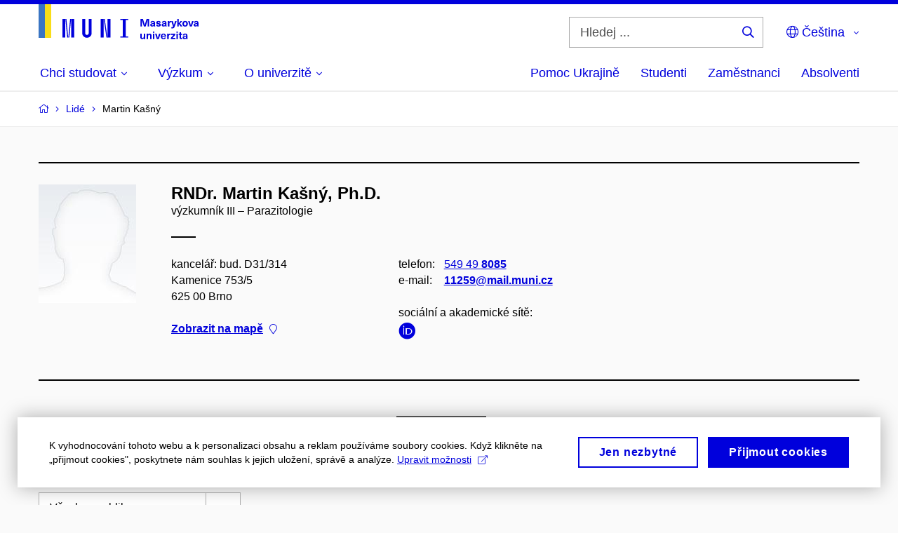

--- FILE ---
content_type: text/html; charset=utf-8
request_url: https://www.muni.cz/lide/11259-martin-kasny/publikace
body_size: 25322
content:


<!doctype html>
<!--[if lte IE 9]>    <html lang="cs" class="old-browser no-js no-touch"> <![endif]-->
<!--[if IE 9 ]>    <html lang="cs" class="ie9 no-js no-touch"> <![endif]-->
<!--[if (gt IE 9)|!(IE)]><!-->
<html class="no-js" lang="cs">
<!--<![endif]-->
<head>
    

<meta charset="utf-8" />
<meta name="viewport" content="width=device-width, initial-scale=1.0">

    <meta name="robots" content="index, follow">

<title>RNDr. Martin Kašný, Ph.D. – Publikace | Masarykova univerzita</title>

<meta name="twitter:site" content="@muni_cz">
<meta name="twitter:card" content="summary">

    <meta name="author" content="Masarykova univerzita" />
    <meta name="twitter:title" content="RNDr. Martin Kašný, Ph.D. – Publikace | Masarykova univerzita" />
    <meta property="og:title" content="RNDr. Martin Kašný, Ph.D. – Publikace | Masarykova univerzita" />
    <meta property="og:image" content="https://cdn.muni.cz/media/3128009/dsc_1382_fb.jpg?upscale=false&width=1200" />
    <meta name="twitter:image" content="https://cdn.muni.cz/media/3128010/logo_socialni_site.png?upscale=false&width=1200" />
    <meta property="og:url" content="https://www.muni.cz/lide/11259-martin-kasny/publikace" />
    <meta property="og:site_name" content="Masarykova univerzita" />


            <link rel="stylesheet" type="text/css" href="https://cdn.muni.cz/css/MuniWeb/MUNI/style.0622245a586dab39649d.css" />
<script type="text/javascript" nonce="721e17f9-ab7f-4de6-87cc-a3d799070965">/*! For license information please see muniweb-critical.f2b8e652ef8f9f2a5db3.js.LICENSE.txt */
!function(){function e(n){return e="function"==typeof Symbol&&"symbol"==typeof Symbol.iterator?function(e){return typeof e}:function(e){return e&&"function"==typeof Symbol&&e.constructor===Symbol&&e!==Symbol.prototype?"symbol":typeof e},e(n)}!function(n,t){function o(n,t){return e(n)===t}function i(){return"function"!=typeof t.createElement?t.createElement(arguments[0]):u?t.createElementNS.call(t,"http://www.w3.org/2000/svg",arguments[0]):t.createElement.apply(t,arguments)}function a(){var e=t.body;return e||((e=i(u?"svg":"body")).fake=!0),e}var s=[],c=[],r={_version:"3.3.1",_config:{classPrefix:"",enableClasses:!0,enableJSClass:!0,usePrefixes:!0},_q:[],on:function(e,n){var t=this;setTimeout((function(){n(t[e])}),0)},addTest:function(e,n,t){c.push({name:e,fn:n,options:t})},addAsyncTest:function(e){c.push({name:null,fn:e})}},l=function(){};l.prototype=r,l=new l;var d=t.documentElement,u="svg"===d.nodeName.toLowerCase(),f=r._config.usePrefixes?" -webkit- -moz- -o- -ms- ".split(" "):["",""];r._prefixes=f;var m=r.testStyles=function(e,n,o,s){var c,r,l,u,f="modernizr",m=i("div"),p=a();if(parseInt(o,10))for(;o--;)(l=i("div")).id=s?s[o]:f+(o+1),m.appendChild(l);return(c=i("style")).type="text/css",c.id="s"+f,(p.fake?p:m).appendChild(c),p.appendChild(m),c.styleSheet?c.styleSheet.cssText=e:c.appendChild(t.createTextNode(e)),m.id=f,p.fake&&(p.style.background="",p.style.overflow="hidden",u=d.style.overflow,d.style.overflow="hidden",d.appendChild(p)),r=n(m,e),p.fake?(p.parentNode.removeChild(p),d.style.overflow=u,d.offsetHeight):m.parentNode.removeChild(m),!!r};l.addTest("touch",(function(){var e;if("ontouchstart"in n||n.DocumentTouch&&t instanceof DocumentTouch)e=!0;else{var o=["@media (",f.join("touch-enabled),("),"heartz",")","{#modernizr{top:9px;position:absolute}}"].join("");m(o,(function(n){e=9===n.offsetTop}))}return e})),function(){var e,n,t,i,a,r;for(var d in c)if(c.hasOwnProperty(d)){if(e=[],(n=c[d]).name&&(e.push(n.name.toLowerCase()),n.options&&n.options.aliases&&n.options.aliases.length))for(t=0;t<n.options.aliases.length;t++)e.push(n.options.aliases[t].toLowerCase());for(i=o(n.fn,"function")?n.fn():n.fn,a=0;a<e.length;a++)1===(r=e[a].split(".")).length?l[r[0]]=i:(!l[r[0]]||l[r[0]]instanceof Boolean||(l[r[0]]=new Boolean(l[r[0]])),l[r[0]][r[1]]=i),s.push((i?"":"no-")+r.join("-"))}}(),function(e){var n=d.className,t=l._config.classPrefix||"";if(u&&(n=n.baseVal),l._config.enableJSClass){var o=new RegExp("(^|\\s)"+t+"no-js(\\s|$)");n=n.replace(o,"$1"+t+"js$2")}l._config.enableClasses&&(n+=" "+t+e.join(" "+t),u?d.className.baseVal=n:d.className=n)}(s),delete r.addTest,delete r.addAsyncTest;for(var p=0;p<l._q.length;p++)l._q[p]();n.Modernizr=l}(window,document),(navigator.maxTouchPoints>0||navigator.msMaxTouchPoints>0)&&(document.documentElement.className=document.documentElement.className.replace("no-touch","touch"))}(),function(e){e.oneTimeEvent=function(e,n,t){(t=t||document).addEventListener(e,(function t(o){return document.removeEventListener(e,t),n(o)}),!1)},e.isDocumentReady=!1,document.addEventListener("DocumentReady",(function(){e.isDocumentReady=!0})),e.elementReady=function(n,t){e.isDocumentReady?e.oneTimeEvent("ElementsReady."+n,t):e.oneTimeEvent("DocumentReady",t)},e.elementsReady=function(e,n){var t=function(o){e(o),!1!==n&&document.removeEventListener("ElementsReady",t)};document.addEventListener("ElementsReady",t,!1)},e.documentReady=function(e){document.addEventListener("DocumentReady",e,!1)};var n={};e.dictionary=function(e,t){if(null==t)return n[e];n[e]=t};var t={};e.items=function(e,n){if(null==n)return t[e];t[e]=n}}(window.Page=window.Page||{}),window.addEventListener("mc-consent",(function(e){e.detail.includes("mc-analytics")&&window.clarity&&window.clarity("consent")}));</script>


<script nonce="721e17f9-ab7f-4de6-87cc-a3d799070965" data-gtm>
        window.gtm = {'data':{'code':{'v':'2.1'},'page':{'locale':'cs','title':'RNDr. Martin Kašný, Ph.D. – Publikace'},'user':{'ip':'18.219.108.0'},'tags':['O univerzitě']},'trail':{'page.trail':'Lidé/Osoba'}};
    window.dataLayer = window.dataLayer || [];
    dataLayer.push(window.gtm.data);
    dataLayer.push(window.gtm.trail);
    dataLayer.push({'event':'page'});
</script><script nonce="721e17f9-ab7f-4de6-87cc-a3d799070965">window.dataLayer = window.dataLayer || [];function gtag() { dataLayer.push(arguments); }gtag('consent', 'default', {'analytics_storage': 'denied','ad_user_data': 'denied','ad_personalization': 'denied','ad_storage': 'denied',});</script>
<script nonce="721e17f9-ab7f-4de6-87cc-a3d799070965" type="text/javascript" class="">
    (function(w,d,s,l,i){w[l]=w[l]||[];w[l].push({'gtm.start':
    new Date().getTime(),event:'gtm.js'});var f=d.getElementsByTagName(s)[0],
    j=d.createElement(s),dl=l!='dataLayer'?'&l='+l:'';j.async=true;j.src=
    'https://www.googletagmanager.com/gtm.js?id='+i+dl;var n=d.querySelector('[nonce]');
    n&&j.setAttribute('nonce',n.nonce||n.getAttribute('nonce'));f.parentNode.insertBefore(j,f);
    })(window,document,'script','dataLayer','GTM-5LQKVJ');</script>        <script nonce="721e17f9-ab7f-4de6-87cc-a3d799070965" type="text/javascript">
            (function (c, l, a, r, i, t, y) {
                c[a] = c[a] || function () { (c[a].q = c[a].q || []).push(arguments) };
                t = l.createElement(r); t.async = 1; t.src = "https://www.clarity.ms/tag/" + i;
                y = l.getElementsByTagName(r)[0]; y.parentNode.insertBefore(t, y);
            })(window, document, "clarity", "script", "ku57fhseug");
        </script>
    

<script nonce="721e17f9-ab7f-4de6-87cc-a3d799070965" type="text/javascript" class="mc-analytics">
    var _paq = window._paq = window._paq || [];
    
        _paq.push(['disableCookies']);
        _paq.push(['trackPageView']);
    (function() {
    var u="//analytics-test.ics.muni.cz:3500";
    _paq.push(['setTrackerUrl', u+'matomo.php']);
    _paq.push(['setSiteId', '667']);
    var d=document, g=d.createElement('script'), s=d.getElementsByTagName('script')[0];
    g.type='text/javascript'; g.async=true; g.src=u+'matomo.js'; s.parentNode.insertBefore(g,s);
    })();
</script>




<link rel="shortcut icon" type="image/x-icon" href="https://cdn.muni.cz/media/3722237/m_bile.ico" />

    <link rel="next" href="/lide/11259-martin-kasny/publikace?page=2" />



    <meta name="facebook-domain-verification" content="37hb9y8dzayp8dy02ov1fdkhlvjp3i" />





    
</head>

<body>
            <p class="menu-accessibility">
            <a title="Přej&#237;t k obsahu (Kl&#225;vesov&#225; zkratka: Alt + 2)" accesskey="2" href="#main">
                Přej&#237;t k obsahu
            </a>
            <span class="hide">|</span>
            <a href="#menu-main">Přej&#237;t k hlavn&#237;mu menu</a>
                <span class="hide">|</span>
                <a href="#form-search">Přej&#237;t k vyhled&#225;v&#225;n&#237;</a>
        </p>

    
    


            <header class="header">
                <div class="header__wrap">
                    <div class="row-main">
                            <p class="header__logo header__logo--no-margin header__logo--no-margin--crop" role="banner">
                                        <a href="/" title="Homepage webu">
<svg width="228" height="50" viewBox="0 0 228 50"><rect x="0" y="0" width="9" height="48" style="fill:#3a75c3 !important"></rect>
<rect x="9" y="0" width="9" height="48" style="fill:#f9dd17 !important"></rect><path fill="#0000dc" d="M33.94,21l0,26.6l4.14,0l0,-26.6zm4.29,0l2.59,26.6l1.4,0l-2.58,-26.6zm6.73,0l-2.58,26.6l1.4,0l2.59,-26.6zm1.56,0l0,26.6l4.18,0l0,-26.6zm15.69,0l0,20.48c0,3.57,3.23,6.35,6.69,6.35c3.46,0,6.69,-2.78,6.69,-6.35l0,-20.48l-4.18,0l0,20.33c0,1.44,-1.29,2.47,-2.51,2.47c-1.22,0,-2.51,-1.03,-2.51,-2.47l0,-20.33zm26.26,0l0,26.6l4.18,0l0,-26.6zm4.33,0l3.95,26.6l1.45,0l-3.95,-26.6zm5.55,0l0,26.6l4.18,0l0,-26.6zm18.05,25.12l0,1.48l11.36,0l0,-1.48l-3.61,0l0,-23.64l3.61,0l0,-1.48l-11.36,0l0,1.48l3.57,0l0,23.64z"></path><path fill="#0000dc" d="M157.53,31.69l0,-10.68l-3.54,0l-1.55,4.9c-0.4,1.29,-0.76,2.63,-1.04,3.93l-0.03,0c-0.29,-1.3,-0.65,-2.64,-1.06,-3.93l-1.54,-4.9l-3.54,0l0,10.68l2.11,0l0,-5.31c0,-1.34,-0.03,-2.67,-0.09,-4l0.03,0c0.35,1.3,0.74,2.63,1.15,3.92l1.69,5.39l2.52,0l1.7,-5.39c0.4,-1.29,0.79,-2.62,1.13,-3.92l0.03,0c-0.06,1.33,-0.09,2.66,-0.09,4l0,5.31zm5.23,-7.86c-2.17,0,-3.22,1.17,-3.29,2.62l2.03,0c0.03,-0.72,0.48,-1.15,1.26,-1.15c0.74,0,1.25,0.39,1.25,1.35l0,0.27c-0.48,0.03,-1.34,0.12,-1.91,0.21c-2.2,0.34,-2.95,1.18,-2.95,2.43c0,1.32,0.98,2.31,2.6,2.31c1.04,0,1.9,-0.39,2.47,-1.2l0.03,0c0,0.37,0.03,0.7,0.1,1.02l1.9,0c-0.14,-0.51,-0.22,-1.13,-0.22,-2.09l0,-2.76c0,-1.99,-1.11,-3.01,-3.27,-3.01zm1.25,4.65c0,0.69,-0.07,1.09,-0.44,1.45c-0.3,0.3,-0.76,0.44,-1.19,0.44c-0.74,0,-1.13,-0.39,-1.13,-0.96c0,-0.62,0.36,-0.9,1.23,-1.05c0.45,-0.08,1.08,-0.14,1.53,-0.17zm6.81,-4.65c-1.89,0,-3.15,0.97,-3.15,2.34c0,1.77,1.36,2.07,2.64,2.4c1.19,0.31,1.75,0.45,1.75,1.11c0,0.45,-0.37,0.73,-1.1,0.73c-0.87,0,-1.34,-0.43,-1.34,-1.2l-2.13,0c0,1.85,1.31,2.72,3.42,2.72c2.07,0,3.36,-0.96,3.36,-2.39c0,-1.86,-1.5,-2.2,-2.86,-2.56c-1.16,-0.3,-1.64,-0.44,-1.64,-0.98c0,-0.43,0.36,-0.7,1.04,-0.7c0.75,0,1.19,0.33,1.19,1.11l2.02,0c0,-1.7,-1.21,-2.58,-3.2,-2.58zm8.23,0c-2.17,0,-3.22,1.17,-3.3,2.62l2.04,0c0.03,-0.72,0.48,-1.15,1.26,-1.15c0.74,0,1.25,0.39,1.25,1.35l0,0.27c-0.48,0.03,-1.34,0.12,-1.91,0.21c-2.2,0.34,-2.95,1.18,-2.95,2.43c0,1.32,0.97,2.31,2.59,2.31c1.05,0,1.91,-0.39,2.48,-1.2l0.03,0c0,0.37,0.03,0.7,0.1,1.02l1.89,0c-0.13,-0.51,-0.21,-1.13,-0.21,-2.09l0,-2.76c0,-1.99,-1.11,-3.01,-3.27,-3.01zm1.25,4.65c0,0.69,-0.08,1.09,-0.44,1.45c-0.3,0.3,-0.76,0.44,-1.2,0.44c-0.73,0,-1.12,-0.39,-1.12,-0.96c0,-0.62,0.36,-0.9,1.23,-1.05c0.45,-0.08,1.08,-0.14,1.53,-0.17zm8.02,-4.53c-0.9,0,-1.57,0.37,-2.08,1.2l-0.03,0l0,-1.08l-1.93,0l0,7.62l2.1,0l0,-3.6c0,-1.5,0.68,-2.31,1.97,-2.31c0.21,0,0.43,0.03,0.66,0.07l0,-1.81c-0.2,-0.06,-0.48,-0.09,-0.69,-0.09zm8.48,0.12l-2.16,0l-0.83,2.55c-0.34,1.05,-0.62,2.13,-0.88,3.19l-0.03,0c-0.24,-1.06,-0.52,-2.14,-0.84,-3.19l-0.78,-2.55l-2.25,0l2.16,6.19c0.3,0.86,0.36,1.1,0.36,1.38c0,0.75,-0.55,1.24,-1.39,1.24c-0.32,0,-0.61,-0.05,-0.82,-0.13l0,1.68c0.32,0.08,0.72,0.12,1.1,0.12c1.9,0,2.86,-0.67,3.63,-2.82zm8.19,7.62l-3.21,-4.11l2.89,-3.51l-2.36,0l-2.47,3.07l-0.03,0l0,-6.13l-2.09,0l0,10.68l2.09,0l0,-3.57l0.03,0l2.55,3.57zm3.89,-7.86c-2.39,0,-3.9,1.57,-3.9,4.05c0,2.47,1.51,4.05,3.9,4.05c2.38,0,3.9,-1.58,3.9,-4.05c0,-2.48,-1.52,-4.05,-3.9,-4.05zm0,1.62c1.03,0,1.69,0.94,1.69,2.43c0,1.48,-0.66,2.43,-1.69,2.43c-1.04,0,-1.7,-0.95,-1.7,-2.43c0,-1.49,0.66,-2.43,1.7,-2.43zm9.52,6.24l2.57,-7.62l-2.19,0l-0.89,3c-0.31,1.08,-0.6,2.19,-0.84,3.3l-0.03,0c-0.24,-1.11,-0.52,-2.22,-0.84,-3.3l-0.88,-3l-2.19,0l2.56,7.62zm6.27,-7.86c-2.17,0,-3.22,1.17,-3.3,2.62l2.04,0c0.03,-0.72,0.48,-1.15,1.26,-1.15c0.74,0,1.25,0.39,1.25,1.35l0,0.27c-0.48,0.03,-1.34,0.12,-1.91,0.21c-2.2,0.34,-2.95,1.18,-2.95,2.43c0,1.32,0.97,2.31,2.59,2.31c1.05,0,1.91,-0.39,2.48,-1.2l0.03,0c0,0.37,0.03,0.7,0.1,1.02l1.89,0c-0.13,-0.51,-0.21,-1.13,-0.21,-2.09l0,-2.76c0,-1.99,-1.11,-3.01,-3.27,-3.01zm1.25,4.65c0,0.69,-0.08,1.09,-0.44,1.45c-0.3,0.3,-0.76,0.44,-1.2,0.44c-0.73,0,-1.12,-0.39,-1.12,-0.96c0,-0.62,0.36,-0.9,1.23,-1.05c0.45,-0.08,1.08,-0.14,1.53,-0.17z"></path><path fill="#0000dc" d="M147.75,49.87c0.97,0,1.74,-0.46,2.24,-1.14l0.02,0l0,0.96l1.97,0l0,-7.62l-2.1,0l0,4.08c0,1.38,-0.63,2.07,-1.5,2.07c-0.82,0,-1.34,-0.52,-1.34,-1.68l0,-4.47l-2.1,0l0,4.68c0,2.07,1.1,3.12,2.81,3.12zm10.5,-7.98c-0.97,0,-1.74,0.46,-2.24,1.14l-0.02,0l0,-0.96l-1.97,0l0,7.62l2.1,0l0,-4.08c0,-1.38,0.63,-2.07,1.5,-2.07c0.82,0,1.34,0.52,1.34,1.68l0,4.47l2.1,0l0,-4.68c0,-2.07,-1.1,-3.12,-2.81,-3.12zm6.87,-1.08l0,-1.8l-2.1,0l0,1.8zm0,8.88l0,-7.62l-2.1,0l0,7.62zm6.21,0l2.56,-7.62l-2.19,0l-0.88,3c-0.32,1.08,-0.6,2.19,-0.84,3.3l-0.03,0c-0.24,-1.11,-0.53,-2.22,-0.84,-3.3l-0.89,-3l-2.19,0l2.57,7.62zm6.69,-1.24c-0.9,0,-1.67,-0.56,-1.73,-2.14l5.48,0c0,-0.84,-0.08,-1.42,-0.24,-1.95c-0.48,-1.54,-1.77,-2.53,-3.53,-2.53c-2.38,0,-3.78,1.74,-3.78,3.99c0,2.43,1.4,4.11,3.8,4.11c2.02,0,3.34,-1.16,3.64,-2.55l-2.14,0c-0.11,0.61,-0.66,1.07,-1.5,1.07zm-0.02,-5.14c0.84,0,1.53,0.53,1.67,1.68l-3.33,0c0.16,-1.15,0.81,-1.68,1.66,-1.68zm9.36,-1.36c-0.9,0,-1.57,0.37,-2.08,1.2l-0.03,0l0,-1.08l-1.94,0l0,7.62l2.1,0l0,-3.6c0,-1.5,0.69,-2.31,1.98,-2.31c0.21,0,0.42,0.03,0.66,0.07l0,-1.81c-0.21,-0.06,-0.48,-0.09,-0.69,-0.09zm7.5,1.83l0,-1.71l-6.12,0l0,1.65l3.59,0l0,0.03l-3.74,4.23l0,1.71l6.42,0l0,-1.65l-3.88,0l0,-0.03zm3.69,-2.97l0,-1.8l-2.1,0l0,1.8zm0,8.88l0,-7.62l-2.1,0l0,7.62zm5.46,-1.58c-0.72,0,-0.99,-0.33,-0.99,-1.16l0,-3.32l1.46,0l0,-1.56l-1.46,0l0,-1.98l-2.1,0l0,1.98l-1.23,0l0,1.56l1.23,0l0,3.69c0,1.77,0.77,2.47,2.52,2.47c0.36,0,0.83,-0.06,1.11,-0.15l0,-1.6c-0.13,0.05,-0.34,0.07,-0.54,0.07zm4.92,-6.28c-2.17,0,-3.22,1.17,-3.3,2.62l2.04,0c0.03,-0.72,0.48,-1.15,1.26,-1.15c0.74,0,1.25,0.39,1.25,1.35l0,0.27c-0.48,0.03,-1.34,0.12,-1.91,0.21c-2.2,0.34,-2.95,1.18,-2.95,2.43c0,1.32,0.97,2.31,2.59,2.31c1.05,0,1.91,-0.39,2.48,-1.2l0.03,0c0,0.37,0.03,0.71,0.1,1.02l1.89,0c-0.13,-0.51,-0.21,-1.13,-0.21,-2.09l0,-2.76c0,-1.99,-1.11,-3.01,-3.27,-3.01zm1.25,4.65c0,0.69,-0.08,1.09,-0.44,1.45c-0.3,0.3,-0.76,0.44,-1.2,0.44c-0.73,0,-1.12,-0.39,-1.12,-0.96c0,-0.62,0.36,-0.9,1.23,-1.05c0.45,-0.08,1.08,-0.14,1.53,-0.16z"></path><desc>Masarykova univerzita</desc></svg>        </a>

                            </p>

                    <div class="header__side">
                        

                            <form id="form-search" action="/vyhledavani" class="header__search" role="search">
                                <fieldset>
                                    <p>
                                        <label for="search" class="header__search__label icon icon-search"><span class="vhide">Hledej ...</span></label>
                                        <span class="inp-fix inp-icon inp-icon--after">
                                            <input type="text" name="q" id="search" class="inp-text" placeholder="Hledej ..." data-hj-masked maxlength="200">
                                            <button type="submit" class="btn-icon icon icon-search">
                                                <span class="vhide">Hledej ...</span>
                                            </button>
                                        </span>
                                    </p>
                                </fieldset>
                            </form>
                        
    <nav class="menu-lang menu-lang--select" aria-label="V&#253;běr jazyka">
        <p class="menu-lang__selected">
            <span class="link menu-lang__selected__link">
                <span class="icon icon-globe"></span> Čeština
            </span>
        </p>
        <p class="menu-lang__popup">
                <a href="/en/people/11259-martin-kasny/publikace"
                   rel="alternate"
                   hreflang="en"
                   lang="en" class="menu-lang__popup__link">
                    English
                </a>
                <a href="/uk/universytet-imeni-masaryka-dopomahaye-ukrayini"
                   rel="alternate"
                   hreflang="uk"
                   lang="uk" class="menu-lang__popup__link">
                    Українська
                </a>
        </p>
    </nav>

                        
                        <!-- placeholder pro externí přihlášení (desktop) -->
                        <div class="user-menu-ext-std" style="display:none;"></div>                        


                        <nav class="menu-mobile" role="navigation">
                            <ul class="menu-mobile__list">
                                    <li class="menu-mobile__item">
                                        <a href="#" class="menu-mobile__link menu-mobile__link--search" aria-hidden="true">
                                            <span class="icon icon-search"></span>
                                        </a>
                                    </li>

                                
    <li class="menu-mobile__item">
            <nav class="menu-lang menu-lang--select" aria-label="V&#253;běr jazyka">
                <p class="menu-lang__selected">
                    <span class="link menu-lang__selected__link">
                        <span class="icon icon-globe"></span>
                    </span>
                </p>
                <p class="menu-lang__popup">
                        <a href="/en/people/11259-martin-kasny/publikace"
                           rel="alternate"
                           hreflang="en"
                           lang="en" class="menu-lang__popup__link">
                            English
                        </a>
                        <a href="/uk/universytet-imeni-masaryka-dopomahaye-ukrayini"
                           rel="alternate"
                           hreflang="uk"
                           lang="uk" class="menu-lang__popup__link">
                            Українська
                        </a>
                </p>
            </nav>
    </li>

                                
                                <li class="user-menu-ext-mobile" style="display:none;"></li>



                                    <li class="menu-mobile__item">
                                        <a href="#" class="menu-mobile__link menu-mobile__link--burger">
                                            <span class="menu-mobile__burger"><span></span></span>
                                        </a>
                                    </li>
                            </ul>
                        </nav>

                    </div>

                            <nav id="menu-main" class="menu-primary" role="navigation">
                                <div class="menu-primary__holder">
                                    <div class="menu-primary__wrap">

    <ul class="menu-primary__list">
                <li class="menu-primary__item with-subbox">
                    <span class="menu-primary__links">
<a class="menu-primary__link" href="/uchazeci"><span class="menu-primary__inner">Chci studovat</span><span class="icon icon-angle-down"></span></a>                        <a href="#" class="menu-primary__toggle icon icon-angle-down" aria-hidden="true"></a>
                    </span>
                    <div class="menu-subbox">
                        <a href="#" class="menu-subbox__close icon icon-chevron-left" aria-hidden="true"></a>
                        
            <div class="row-main ">
        <div class="grid">
        <div class="grid__cell size--l--3-12 size--s--1-2 ">
                        

        <p class="menu-subbox__title">
			<a class="menu-subbox__title__link" href="/uchazeci/bakalarske-a-magisterske-studium">Bakalářské a magisterské studium</a>
		</p>
    <div class="menu-subbox__box u-mb-30">
            <ul class="menu-subbox__list">
            <li class="menu-subbox__item">

                <a href="/bakalarske-a-magisterske-obory" class="menu-submenu__link"  >
                    Studijní programy                </a>
                            </li>
            <li class="menu-subbox__item">

                <a href="/uchazeci/bakalarske-a-magisterske-studium/prijimacky" class="menu-submenu__link"  >
                    Přijímačky a TSP                </a>
                            </li>
            <li class="menu-subbox__item">

                <a href="/uchazeci/bakalarske-a-magisterske-studium/pruvodce" class="menu-submenu__link"  >
                    Průvodce uchazeče                </a>
                            </li>
            <li class="menu-subbox__item">

                <a href="/uchazeci/bakalarske-a-magisterske-studium/terminy-prihlasek-prijimacek-zapisu" class="menu-submenu__link"  >
                    Termíny a pozvánky                </a>
                            </li>
            <li class="menu-subbox__item">

                <a href="/uchazeci/bakalarske-a-magisterske-studium/faq-a-kontakt" class="menu-submenu__link"  >
                    FAQ a kontakt                </a>
                            </li>
            <li class="menu-subbox__item">

                <a href="/uchazeci/bakalarske-a-magisterske-studium/pro-slovenske-uchazece" class="menu-submenu__link"  >
                    Pro slovenské uchazeče                </a>
                            </li>
    </ul>

    </div>



                        

<p class="btn-wrap u-mb-0">
        <a class="btn btn-primary btn-s" target="_blank" rel="noopener" href=https://is.muni.cz/prihlaska/>
            <span>
                                                E-přihl&#225;ška
                                            </span>
        </a>
</p>


        </div>
        <div class="grid__cell size--l--3-12 size--s--1-2 ">
                        

        <p class="menu-subbox__title">
			Další možnosti studia
		</p>
    <div class="menu-subbox__box">
            <ul class="menu-subbox__list">
            <li class="menu-subbox__item">

                <a href="/uchazeci/navazujici-magisterske-studium" class="menu-submenu__link"  >
                    Navazující magisterské studium                </a>
                            </li>
            <li class="menu-subbox__item">

                <a href="/uchazeci/doktorske-studium" class="menu-submenu__link"  >
                    Doktorské studium                </a>
                            </li>
            <li class="menu-subbox__item">

                <a href="/uchazeci/rigorozni-rizeni" class="menu-submenu__link"  >
                    Rigorózní řízení                </a>
                            </li>
            <li class="menu-subbox__item">

                <a href="/uchazeci/vzdelavani-po-cely-zivot" class="menu-submenu__link"  >
                    Vzdělávání po celý život                </a>
                            </li>
            <li class="menu-subbox__item">

                <a href="/uchazeci" class="menu-submenu__link"  >
                    Studium na MU                </a>
                            </li>
    </ul>

    </div>



        </div>
        <div class="grid__cell size--l--6-12 ">
                        




    

        <div class="grid">
        <div class="grid__cell size--s--1-2 ">
                        


    <article class="box-article-grid">
            <a href="/bakalarske-a-magisterske-obory" class="box-article-grid__inner">
        <div class="box-article-grid__img">

                <img alt="Studijn&#237; programy"
                    src="https://cdn.muni.cz/media/3818569/prijimacky-na-masarykovu-univerzitu-studuj-na-muni.jpg?mode=crop&amp;center=0.5,0.5&amp;rnd=133864343310000000&amp;heightratio=0.5&width=278"
                    srcset="https://cdn.muni.cz/media/3818569/prijimacky-na-masarykovu-univerzitu-studuj-na-muni.jpg?mode=crop&amp;center=0.5,0.5&amp;rnd=133864343310000000&amp;heightratio=0.5&amp;width=278 278w,https://cdn.muni.cz/media/3818569/prijimacky-na-masarykovu-univerzitu-studuj-na-muni.jpg?mode=crop&amp;center=0.5,0.5&amp;rnd=133864343310000000&amp;heightratio=0.5&amp;width=477 477w" sizes="(min-width:1240px) 278px,(min-width:1024px) calc((100vw - 30px) * 0.5 - 20px),(min-width:768px) calc((100vw - 10px) * 0.5 - 20px),calc((100vw - 10px) * 1 - 20px)" />

        
            </div>            
        <div class="box-article-grid__content">
                 <h1 class="box-article-grid__title">
Studijní programy      </h1>

            
            
        </div>

            </a>
    </article>








        </div>
        <div class="grid__cell size--s--1-2 ">
                        


    <article class="box-article-grid">
            <a href="/uchazeci/bakalarske-a-magisterske-studium/prijimacky" class="box-article-grid__inner">
        <div class="box-article-grid__img">

                <img alt="Přij&#237;mačky a TSP"
                    src="https://cdn.muni.cz/media/3928807/tsp-na-necisto-student-premysli-nad-testem.png?mode=crop&amp;center=0.39,0.52&amp;rnd=134031755860000000&amp;heightratio=0.5&width=278"
                    srcset="https://cdn.muni.cz/media/3928807/tsp-na-necisto-student-premysli-nad-testem.png?mode=crop&amp;center=0.39,0.52&amp;rnd=134031755860000000&amp;heightratio=0.5&amp;width=278 278w,https://cdn.muni.cz/media/3928807/tsp-na-necisto-student-premysli-nad-testem.png?mode=crop&amp;center=0.39,0.52&amp;rnd=134031755860000000&amp;heightratio=0.5&amp;width=477 477w" sizes="(min-width:1240px) 278px,(min-width:1024px) calc((100vw - 30px) * 0.5 - 20px),(min-width:768px) calc((100vw - 10px) * 0.5 - 20px),calc((100vw - 10px) * 1 - 20px)" />

        
            </div>            
        <div class="box-article-grid__content">
                 <h1 class="box-article-grid__title">
Přijímačky a&#160;TSP      </h1>

            
            
        </div>

            </a>
    </article>








        </div>
        </div>











        </div>
        </div>
        </div>







                    </div>
                </li>
                <li class="menu-primary__item with-subbox">
                    <span class="menu-primary__links">
<a class="menu-primary__link" href="/vyzkum"><span class="menu-primary__inner">Výzkum</span><span class="icon icon-angle-down"></span></a>                        <a href="#" class="menu-primary__toggle icon icon-angle-down" aria-hidden="true"></a>
                    </span>
                    <div class="menu-subbox">
                        <a href="#" class="menu-subbox__close icon icon-chevron-left" aria-hidden="true"></a>
                        
            <div class="row-main ">
        <div class="grid">
        <div class="grid__cell size--l--3-12 size--s--1-2 ">
                        

        <p class="menu-subbox__title">
			Výzkum na MU
		</p>
    <div class="menu-subbox__box">
            <ul class="menu-subbox__list">
            <li class="menu-subbox__item">

                <a href="/vyzkum" class="menu-submenu__link"  >
                    Náš výzkum                </a>
                            </li>
            <li class="menu-subbox__item">

                <a href="/vyzkum/deni-ve-vyzkumu" class="menu-submenu__link"  >
                    Dění ve výzkumu                </a>
                            </li>
            <li class="menu-subbox__item">

                <a href="/vyzkum/vyzkumne-uspechy" class="menu-submenu__link"  >
                    Výzkumná témata a úspěchy                </a>
                            </li>
            <li class="menu-subbox__item">

                <a href="/vyzkum/vyzkumna-infrastruktura" class="menu-submenu__link"  >
                    Výzkumná infrastruktura                </a>
                            </li>
            <li class="menu-subbox__item">

                <a href="/vyzkum/mezinarodni-vedecka-rada" class="menu-submenu__link"  >
                    Mezinárodní vědecká rada MU                </a>
                            </li>
    </ul>

    </div>



        </div>
        <div class="grid__cell size--l--3-12 size--s--1-2 ">
                        

        <p class="menu-subbox__title">
			Publikace a projekty
		</p>
    <div class="menu-subbox__box">
            <ul class="menu-subbox__list">
            <li class="menu-subbox__item">

                <a href="/vyzkum/publikace" class="menu-submenu__link"  >
                    Publikace                </a>
                            </li>
            <li class="menu-subbox__item">

                <a href="/vyzkum/projekty" class="menu-submenu__link"  >
                    Projekty                </a>
                            </li>
            <li class="menu-subbox__item">

                <a href="https://www.press.muni.cz/" class="menu-submenu__link menu-submenu__link--external" target=&#39;_blank&#39; >
                    Nakladatelství Munipress<span class="icon icon-external-link"></span>                </a>
                            </li>
    </ul>

    </div>



        </div>
        <div class="grid__cell size--l--3-12 size--s--1-2 ">
                        

        <p class="menu-subbox__title">
			Akademické kvalifikace
		</p>
    <div class="menu-subbox__box">
            <ul class="menu-subbox__list">
            <li class="menu-subbox__item">

                <a href="/vyzkum/akademicke-zalezitosti/habilitacni-rizeni-na-mu" class="menu-submenu__link"  >
                    Habilitační řízení                </a>
                            </li>
            <li class="menu-subbox__item">

                <a href="/vyzkum/akademicke-zalezitosti/rizeni-ke-jmenovani-profesorem-na-mu" class="menu-submenu__link"  >
                    Řízení ke jmenování profesorem                </a>
                            </li>
    </ul>

    </div>



        </div>
        <div class="grid__cell size--l--3-12 size--s--1-2 ">
                        


    <article class="box-article-grid">
            <a href="/vyzkum" class="box-article-grid__inner">
        <p class="box-article-grid__img">

                <img alt="Přečtěte si o v&#253;zkumu na MU"
                    src="https://cdn.muni.cz/media/3016087/img_3624.jpg?mode=crop&amp;center=0.5,0.5&amp;rnd=131562340670000000&amp;heightratio=0.5&width=278"
                    srcset="https://cdn.muni.cz/media/3016087/img_3624.jpg?mode=crop&amp;center=0.5,0.5&amp;rnd=131562340670000000&amp;heightratio=0.5&amp;width=278 278w,https://cdn.muni.cz/media/3016087/img_3624.jpg?mode=crop&amp;center=0.5,0.5&amp;rnd=131562340670000000&amp;heightratio=0.5&amp;width=477 477w" sizes="(min-width:1240px) 278px,(min-width:1024px) calc((100vw - 30px) * 0.5 - 20px),(min-width:768px) calc((100vw - 10px) * 0.5 - 20px),calc((100vw - 10px) * 1 - 20px)" />

        
            </p>            
        <div class="box-article-grid__content">
                 <h1 class="box-article-grid__title">
Přečtěte si o&#160;výzkumu na MU      </h1>

            
            
        </div>

            </a>
    </article>








        </div>
        </div>
        </div>







                    </div>
                </li>
                <li class="menu-primary__item with-subbox">
                    <span class="menu-primary__links">
<a class="menu-primary__link" href="/o-univerzite"><span class="menu-primary__inner">O univerzitě</span><span class="icon icon-angle-down"></span></a>                        <a href="#" class="menu-primary__toggle icon icon-angle-down" aria-hidden="true"></a>
                    </span>
                    <div class="menu-subbox">
                        <a href="#" class="menu-subbox__close icon icon-chevron-left" aria-hidden="true"></a>
                        
            <div class="row-main ">
        <div class="grid">
        <div class="grid__cell size--l--3-12 size--s--1-2 ">
                        

        <p class="menu-subbox__title">
			O univerzitě
		</p>
    <div class="menu-subbox__box">
            <ul class="menu-subbox__list">
            <li class="menu-subbox__item">

                <a href="/o-univerzite" class="menu-submenu__link"  >
                    Kdo jsme                </a>
                            </li>
            <li class="menu-subbox__item">

                <a href="/o-univerzite/uredni-deska" class="menu-submenu__link"  >
                    Úřední deska                </a>
                            </li>
            <li class="menu-subbox__item">

                <a href="/o-univerzite/kariera-na-mu" class="menu-submenu__link"  >
                    Kariéra na MU                </a>
                            </li>
            <li class="menu-subbox__item">

                <a href="/spoluprace/partnerstvi" class="menu-submenu__link"  >
                    Partnerství                </a>
                            </li>
            <li class="menu-subbox__item">

                <a href="/spoluprace/sluzby" class="menu-submenu__link"  >
                    Služby                </a>
                            </li>
    </ul>

    </div>



        </div>
        <div class="grid__cell size--l--3-12 size--s--1-2 ">
                        

        <p class="menu-subbox__title">
			Kontakty
		</p>
    <div class="menu-subbox__box">
            <ul class="menu-subbox__list">
            <li class="menu-subbox__item">

                <a href="/kontakty" class="menu-submenu__link"  >
                    Kontakty                </a>
                            </li>
            <li class="menu-subbox__item">

                <a href="/o-univerzite/fakulty-a-pracoviste/organizacni-struktura" class="menu-submenu__link"  >
                    Fakulty a pracoviště                </a>
                            </li>
            <li class="menu-subbox__item">

                <a href="/o-univerzite/fakulty-a-pracoviste#organy" class="menu-submenu__link"  >
                    Orgány univerzity                </a>
                            </li>
            <li class="menu-subbox__item">

                <a href="/mapa" class="menu-submenu__link"  >
                    Budovy a místnosti                </a>
                            </li>
    </ul>

    </div>



        </div>
        <div class="grid__cell size--l--3-12 size--s--1-2 ">
                        

        <p class="menu-subbox__title">
			Aktuálně
		</p>
    <div class="menu-subbox__box">
            <ul class="menu-subbox__list">
            <li class="menu-subbox__item">

                <a href="/kalendar" class="menu-submenu__link"  >
                    Kalendář                </a>
                            </li>
            <li class="menu-subbox__item">

                <a href="https://www.em.muni.cz/" class="menu-submenu__link menu-submenu__link--external" target=&#39;_blank&#39; >
                    Zpravodajský portál MU<span class="icon icon-external-link"></span>                </a>
                            </li>
            <li class="menu-subbox__item">

                <a href="/pro-media" class="menu-submenu__link"  >
                    Pro média                </a>
                            </li>
    </ul>

    </div>



        </div>
        <div class="grid__cell size--l--3-12 size--s--1-2 ">
                        

        <p class="menu-subbox__title">
			Vize a mise
		</p>
    <div class="menu-subbox__box">
            <ul class="menu-subbox__list">
            <li class="menu-subbox__item">

                <a href="/o-univerzite/kvalita-vyuky" class="menu-submenu__link"  >
                    Kvalita výuky                </a>
                            </li>
            <li class="menu-subbox__item">

                <a href="/o-univerzite/etika" class="menu-submenu__link"  >
                    Etické zásady                </a>
                            </li>
            <li class="menu-subbox__item">

                <a href="/o-univerzite/ochrana-prav" class="menu-submenu__link"  >
                    Ochrana práv                </a>
                            </li>
            <li class="menu-subbox__item">

                <a href="https://sustain.muni.cz/" class="menu-submenu__link menu-submenu__link--external" target=&#39;_blank&#39; >
                    Udržitelnost<span class="icon icon-external-link"></span>                </a>
                            </li>
            <li class="menu-subbox__item">

                <a href="/o-univerzite/strategicke-projekty" class="menu-submenu__link"  >
                    Strategické projekty                </a>
                            </li>
            <li class="menu-subbox__item">

                <a href="/o-univerzite/genderova-rovnost-na-mu" class="menu-submenu__link"  >
                    Genderová rovnost                </a>
                            </li>
    </ul>

    </div>



        </div>
        </div>
        </div>







                    </div>
                </li>
    </ul>







<ul class="menu-header-secondary">
            <li class="menu-header-secondary__item">
                <a href="/muni-pomaha-ukrajine" class="menu-header-secondary__link ">
                    Pomoc Ukrajině
                </a>
            </li>
            <li class="menu-header-secondary__item">
                <a href="/studenti" class="menu-header-secondary__link ">
                    Studenti
                </a>
            </li>
            <li class="menu-header-secondary__item">
                <a href="https://portal.muni.cz/" class="menu-header-secondary__link " target="_blank" rel="noopener">
                    Zaměstnanci
                </a>
            </li>
            <li class="menu-header-secondary__item">
                <a href="/absolventi" class="menu-header-secondary__link ">
                    Absolventi
                </a>
            </li>

    
</ul>                                    </div>
                                   
                                        <a href="#" class="menu-primary__title">
                                            <span></span>
                                            &nbsp;
                                        </a>
                                    
                                    <div class="menu-primary__main-toggle" aria-hidden="true"></div>
                                </div>
                            </nav>
                    </div>
                </div>
                





            </header>


    <main id="main" class="main">


<nav class="menu-breadcrumb" role="navigation">
    <div class="row-main">
        <strong class="vhide">Zde se nacházíte:</strong>
        <ol class="menu-breadcrumb__list" vocab="http://schema.org/" typeof="BreadcrumbList">
            <li class="menu-breadcrumb__item menu-breadcrumb__item--home" property="itemListElement" typeof="ListItem">
                <a class="menu-breadcrumb__link" property="item" typeof="WebPage" href="/">
                    <span property="name">Masarykova univerzita</span></a>
                <span class="icon icon-angle-right"></span>
                <meta property="position" content="1">
            </li>


                <li class="menu-breadcrumb__item" property="itemListElement" typeof="ListItem">
                            <a href="/lide" class="menu-breadcrumb__link" property="item" typeof="WebPage">
            <span property="name" category="">Lidé</span></a>

                            
                        <span class="icon icon-angle-right"></span>
                    <meta property="position" content="2">
                </li>
                <li class="menu-breadcrumb__item">
                             <span property="name">Martin Kašný</span>

                            
                    <meta content="3">
                </li>
        </ol>
    </div>
</nav>




        
            <div class="row-main ">
                        

<article class="box-vcard box-vcard--big">
    <div class="box-vcard__inner">
            <p class="box-vcard__img">
                <img src="https://cdn.muni.cz/w3mu-media/person/11259?rnd=1311778344300000000&mode=crop&center=0.47,0.5&upscale=false&width=210&height=270" alt="" style="width: 139px; height: 169px">
            </p>
        <div class="box-vcard__content">
            <h1 class="box-vcard__name">RNDr. Martin Kašný, Ph.D.</h1>

                <p class="box-vcard__position">
                    výzkumník III  &ndash; Parazitologie
                </p>
                                        <hr />

                <div class="grid">
                    <div class="grid__cell size--m--4-12 ">
                                                        <p>
kancelář: bud. D31/314                                        <br />
Kamenice 753/5                                        <br />
625 00 Brno                                        <br />
                                </p>
                                <p>
                                    <a href="/mapa/kancelar-37313" class="bold link-icon link-icon--after">Zobrazit na mapě<span class="icon icon-map-marker"></span></a>
                                </p>
                    </div>
                    <div class="grid__cell size--m--8-12">

                <table class="table-vcard">
                    <colgroup>
                        <col style="width: 55px">
                        <col>
                    </colgroup>
                    <tbody>
                                                    <tr>
                                <th>telefon:</th>
                                <td>
                                    <span class="thin">
                                        <a href="tel:+420549498085">549&nbsp;49&nbsp;<strong>8085</strong></a>
                                    </span>
                                </td>
                            </tr>
                                                    <tr>
                                <th colspan="1">e&#8209;mail:</th>
                                <td>
<noscript class="a-obf nowrap"><img src="/a.aspx?a=MTEyNTlAbWFpbC5tdW5pLmN6"/></noscript>                                </td>
                            </tr>
                        
                    </tbody>
                </table>

                <table class="table-vcard">
                    <tbody>
                        <tr>
                            <th>
                                soci&#225;ln&#237; a akademick&#233; s&#237;tě:
                            </th>
                        </tr>
                        <tr>
                            <td class="u-pl-0">
                                        <a href="https://orcid.org/0000-0003-0231-9974" target="_blank" rel="noopener" title="ORCID"><span class="big u-pr-10 icon icon-icon-ai icon-ai-orcid"></span></a>
                            </td>
                        </tr>
                    </tbody>
                </table>

            </div></div>


        </div>
    </div>

</article>
<div class="ajax-form-container" id="ajax-form-containertabs">        <div class="box-tabs">
<form action="/lide/11259-martin-kasny/publikace" class="ajax-form" data-ajax-parts="[&quot;tabs&quot;]" data-ajax-remove-query="[&quot;tab&quot;,&quot;page&quot;,&quot;type&quot;]" data-id="ajax-form-containertabs" enctype="multipart/form-data" id="tabs-menu" method="post">                <ul class="box-tabs__menu">
    <li class="box-tabs__menu__item">
            <a href="/lide/11259-martin-kasny"
               data-post-ajax
               class="box-tabs__menu__link js-tab-links">

                Z&#225;kladn&#237; &#250;daje
            </a>
    </li>
    <li class="box-tabs__menu__item">
            <a href="/lide/11259-martin-kasny/zivotopis"
               data-post-ajax
               class="box-tabs__menu__link js-tab-links">

                Životopis
            </a>
    </li>
    <li class="box-tabs__menu__item">
            <a href="/lide/11259-martin-kasny/skolitel"
               data-post-ajax
               class="box-tabs__menu__link js-tab-links">

                Školitel
            </a>
    </li>
    <li class="box-tabs__menu__item">
            <a class="box-tabs__menu__link is-disabled">
                Kvalifikace
            </a>
    </li>
    <li class="box-tabs__menu__item">
            <a href="#tab-publikace"
               
               class="box-tabs__menu__link is-active js-tab-links">

                Publikace
            </a>
    </li>
    <li class="box-tabs__menu__item">
            <a href="/lide/11259-martin-kasny/projekty"
               data-post-ajax
               class="box-tabs__menu__link js-tab-links">

                Projekty
            </a>
    </li>
    <li class="box-tabs__menu__item">
            <a href="/lide/11259-martin-kasny/vyuka"
               data-post-ajax
               class="box-tabs__menu__link js-tab-links">

                V&#253;uka
            </a>
    </li>
                </ul>
<input name='ufprt' type='hidden' value='pVUh5VvQgXV8eG8NdOPNPNMw/Ef+olMag/Z9MwXybnDAtHEvHwEeUCq3Nqr1Ljx38g4MYQ2ef9HoEJ/xWH/bqMwnxunntWvAevLuUlO1aKjA42b6q9nZC20iq3Xmz571QStcrqUIUIcw+kxcOjNmtDDP5qumjke3i57BKqC/XbzfACuq4deqmz0QT/9eJuyZkQcntTeeR4J1XKlcamt+0zGXy3qoncBYebOsP2bTAORXEfF9MpMx96viWVocecvZQdPQ3bfJh/JCu21W4AW6u6BLqv/[base64]/CnhNJBLjenjaqqHO0ZdoX1oMK7MZgVAwpxzvDMEhOHEJjrQkFcWIT50U/cJRxmEJdTRIjRZPv3lOKKKXak7vYTtHx3bgbjaiogSEztDJBCTlDQlzQ0As85yUGhcnFV7oy4Zp8iWXBlXwBL97gTaDd4OmovWyaN4Hp9FhzftX9NPzm0z3okovjRWsMlUlPr0IMW4aQM8dsvI3slSF1LmQuGu0+EU/O04vOnqSOmKuwCZ0V97l+s0A1802epRJGI0N9+9NXJA9Ozb/8wSOnoqtRHzKfpWXLG+gGrpNg2nL0wJZEAfcOGTKIl2ehnahCtrbaPVjmp3Sh4eNgRsfT8FIM0OgHjYjtuM6ytx+L/y2CZlxWZT183RN9vg/hKEzcqH4yF9Y3U2ijLGnWGmqVioVSF4AsJcX9HSeTC5uY42ROqs8a+TxQhr3lqJmtrl2Yvez3YEeL4OhhUugNk8RFXizej9RJ1RGBi/ffr8Iu72ib6PR3wVv140Y6z09HrVZxNcFi+0YXL6I6ZMYxvklZgXHlb52NbzwnaU8AXI9Rttc1Bcx9othOL8FTSH58xIEoDvQi+DJo9EeGzoXmnWkxrRUxhsO/XgUJj1AafXZWC3aCdqVElf8yn0TsF+IR9n0E1cT4FbVbrsWMHkqUx4neV2Qm1NkwWok6zfKv9d31YB4CCEtvGa5XrXN7eHIrZX3gzPbl0kg4hgge9dINriya7gZWDuP+MdxD9UchhVd3Ofc9UA4/emtLZveNg/qcmp0Fdh3LfC9hgXZKzFza2rQP3Y/ZYiu9BUV/BEXwFC8ofYFGxaUIRuVzidO/OuQ=' /></form>                <div class="box-tabs__fragment" id="tab-">

            <a href="/lide/11259-martin-kasny"
               data-post-ajax=tabs-menu
               class="box-tabs__responsive-link">

                <span class="box-tabs__responsive-link__name">Z&#225;kladn&#237; &#250;daje</span>
                <span class="icon icon-angle-down"></span>
            </a>

    </div>
    <div class="box-tabs__fragment" id="tab-zivotopis">

            <a href="/lide/11259-martin-kasny/zivotopis"
               data-post-ajax=tabs-menu
               class="box-tabs__responsive-link">

                <span class="box-tabs__responsive-link__name">Životopis</span>
                <span class="icon icon-angle-down"></span>
            </a>

    </div>
    <div class="box-tabs__fragment" id="tab-skolitel">

            <a href="/lide/11259-martin-kasny/skolitel"
               data-post-ajax=tabs-menu
               class="box-tabs__responsive-link">

                <span class="box-tabs__responsive-link__name">Školitel</span>
                <span class="icon icon-angle-down"></span>
            </a>

    </div>
    <div class="box-tabs__fragment" id="tab-kvalifikace">

            <a class="box-tabs__responsive-link is-disabled">
                <span class="box-tabs__responsive-link__name">Kvalifikace</span>
                <span class="icon icon-angle-down"></span>
            </a>

    </div>
    <div class="box-tabs__fragment is-active" id="tab-publikace">

            <a href="#tab-publikace"
               
               class="box-tabs__responsive-link is-active">

                <span class="box-tabs__responsive-link__name">Publikace</span>
                <span class="icon icon-angle-down"></span>
            </a>

            <div class="box-tabs__content">
                <div class="ajax-form-container" id="ajax-form-container1">

    <div class="box-filter">
<form action="/lide/11259-martin-kasny/publikace" class="form-inline form-inline--spaced ajax-form" data-ajax-remove-query="[&quot;page&quot;]" data-id="ajax-form-container1" enctype="multipart/form-data" method="post">            <p class="size--m--4-12 size--l--3-12">
                <label for="type">Druh</label><br>
                <span class="inp-fix inp-fix--select">
                    <select class="inp-select" data-post-ajax="true">
                        <option value="?type="   selected>
                            Všechny publikace
                        </option>
                            <option value="?type=Article" >
                                Čl&#225;nky
                            </option>
                            <option value="?type=Chapter" >
                                Kapitoly v knih&#225;ch
                            </option>
                            <option value="?type=Book" >
                                Odborn&#233; knihy
                            </option>
                            <option value="?type=Proceeding" >
                                Čl&#225;nky ve sborn&#237;c&#237;ch
                            </option>
                            <option value="?type=Patent" >
                                Patenty
                            </option>
                            <option value="?type=AppliedResults" >
                                Ostatn&#237; aplikovan&#233; v&#253;sledky

                            </option>
                            <option value="?type=Other" >
                                Ostatn&#237;
                            </option>
                    </select>
                </span>
            </p>
<input name='ufprt' type='hidden' value='m0kJ8wSrpUvXAdy8u/1PHM4yjRM6I7D/8ZHtEPBIiQy0fws94/k/vnJcDfF48kwDdH7LKsAQfDVsBdvsiOIG/f1SAWyX89ZTXZ5pK1WYkan5lMw1+gUbmnCyH/j3dSdCZYgKGj1S0S72UQzywEBMAuly2aYSwTGc2kG/7BS7QHuZeOOCFRE4xMO/Qbh122wCWHhFZsLNdQqCViBINRkQad0F5spQg2hUsqIsr+msb9nROyOWBOfwYpUxhfKSuMWu91YRZRfs89oMxD23H7dWzt07iYqniwPq+OCTknrV+DMfde3sdsEqRoDTgE/DcCIn8/t2PYHqDab0aRlysYj/0LdjuD7NMwnj3pQTfLXbOPXyXNxCWKy0NnHwOwSkvV7F4zQSIwH4pOSqREbH4U7HVTXRd+sIyDeJg6hY5yEQyVyYTCJ5IyAIfIXJjWfc9ekqk0LuBqrTL6rou0LEO/P4v3l/GdAt3kaSWh4Bf7Wvf9g+YKWGoHdVW/JQVs1Yls4wAiiJEOjN7F+JIaBPQsz9PVM3PrX8rcTgkxud6nlcsthJIOrr5W19XFm7M/0m3sUJC+P+PlJqs6NkjMrfbfxkDEUll/RnH4a6SomNKb1PUzd9O/[base64]/kzxt+rXoypo+4BT6SBjjVGwDtCqakm2fGRCopyHxRWrQd3VuGBrU1DaiARSt2TNrtFhKk1/xcLyHZ1uGz4XnX9+V/hd/B/ftwgd9f2gT99R+5Kjqz3jZ4trtkSxsWda76vAo9QSo7JvsyJ2wl/LNghS99nXoA8i7JtaX7q6N2IZT2gUw1cV+kN3WiDq5j8DhH91BdGW42w61io3piNm0fZnO9Ol4sz5VqZYFphJN5ikBI0PS0PkGYnT0Oym+K/JKNYL1YAg4sScRRbtlf2ZAiE5pEEFT7i0AVYGFGNiIOu1rnNPJGP7/[base64]
8N5wOsNaUdA+K9U8pZol/wbZw1pIDb4KiAm8jnG6h5qYAWSpXB1M0Q6B41H8SyTTXQCNuA==' /></form>        <p><strong>Počet publikac&#237;: 155</strong></p>
        <hr />

<div class="row-main">
    <div class="crossroad-links crossroad-links--type-4 u-mb-0">
<h2 class="h4 u-mt-0">2025</h2>                        <ul class="crossroad-links crossroad-links--type-4 u-mb-0">


<li class="crossroad-links__item u-mb-30">
    <h3 class="crossroad-links__subtitle"><a href="/vyzkum/publikace/2496449" title="Detection of anthelmintic resistance-related differences in DNA methylation patterns in different strains of Haemonchus contortus" >
Detection of anthelmintic resistance-related differences in DNA methylation patterns in different strains of Haemonchus contortus
        </a></h3>
    <p class="meta crossroad-links__desc">
            <span class="meta__item">
VOREL Jiří            </span>
            <span class="meta__item">
ŠKORPÍKOVÁ Lucie            </span>
            <span class="meta__item">
RESLOVÁ Nikol            </span>
            <span class="meta__item">
ILGOVÁ Jana            </span>
            <span class="meta__item">
                    MATOUŠKOV&#193; Petra
            </span>
            <span class="meta__item">
KAŠNÝ Martin            </span>
    </p>

            <p class="meta crossroad-links__desc">
                Konferenčn&#237; abstrakty
            </p>

        <p class="small crossroad-links__desc">Rok: 2025, druh: Konferenční abstrakty</p>
</li>

<li class="crossroad-links__item u-mb-30">
    <h3 class="crossroad-links__subtitle"><a href="/vyzkum/publikace/2476438" title="Characterization of Heterorhabditis bacteriophora response to insect-derived and non-biological stimuli: Insights into nematode recovery and released proteins" >
Characterization of Heterorhabditis bacteriophora response to insect-derived and non-biological stimuli: Insights into nematode recovery and released proteins
        </a></h3>
    <p class="meta crossroad-links__desc">
            <span class="meta__item">
ŠREIBR Sara            </span>
            <span class="meta__item">
ILGOVÁ Jana            </span>
            <span class="meta__item">
DOBEŠ Pavel            </span>
            <span class="meta__item">
                    VOREL Jiř&#237;
            </span>
            <span class="meta__item">
MARCINIAK Jacek            </span>
            <span class="meta__item">
HURYCHOVÁ Jana            </span>
            <span class="meta__item">
                    TOUBARRO Duarte
            </span>
            <span class="meta__item">
                    SIMOES Nelson
            </span>
            <span class="meta__item">
KAŠNÝ Martin            </span>
            <span class="meta__item">
HYRŠL Pavel            </span>
    </p>

            <p class="meta crossroad-links__desc">
                Čl&#225;nek v odborn&#233;m periodiku
            </p>

        <p class="small crossroad-links__desc"><strong>Pesticide Biochemistry and Physiology</strong>, rok: 2025, ročník: 208, vydání: March, <a href="https://doi.org/10.1016/j.pestbp.2025.106318" target="_blank" title="https://doi.org/10.1016/j.pestbp.2025.106318">DOI</a></p>
</li>

<li class="crossroad-links__item u-mb-30">
    <h3 class="crossroad-links__subtitle"><a href="/vyzkum/publikace/2484820" title="Molecular uncovering of important helminth species in wild ruminants in the Czech Republic" >
Molecular uncovering of important helminth species in wild ruminants in the Czech Republic
        </a></h3>
    <p class="meta crossroad-links__desc">
            <span class="meta__item">
ŠKORPÍKOVÁ Lucie            </span>
            <span class="meta__item">
                    VADLEJCH Jaroslav
            </span>
            <span class="meta__item">
ILGOVÁ Jana            </span>
            <span class="meta__item">
                    PLHAL Radim
            </span>
            <span class="meta__item">
                    DRIMAJ Jakub
            </span>
            <span class="meta__item">
                    MIKULKA Ondrej
            </span>
            <span class="meta__item">
                    MAGDALEK Jan
            </span>
            <span class="meta__item">
KAŠNÝ Martin            </span>
            <span class="meta__item">
RESLOVÁ Nikol            </span>
    </p>

            <p class="meta crossroad-links__desc">
                Čl&#225;nek v odborn&#233;m periodiku
            </p>

        <p class="small crossroad-links__desc"><strong>Frontiers in Veterinary Science</strong>, rok: 2025, ročník: 12, vydání: February, <a href="https://doi.org/10.3389/fvets.2025.1544270" target="_blank" title="https://doi.org/10.3389/fvets.2025.1544270">DOI</a></p>
</li>

<li class="crossroad-links__item u-mb-30">
    <h3 class="crossroad-links__subtitle"><a href="/vyzkum/publikace/2496448" title="Settling in: how entomopathogenic nematodes establish infection at the molecular level" >
Settling in: how entomopathogenic nematodes establish infection at the molecular level
        </a></h3>
    <p class="meta crossroad-links__desc">
            <span class="meta__item">
ILGOVÁ Jana            </span>
            <span class="meta__item">
ŠREIBR Sara            </span>
            <span class="meta__item">
VOREL Jiří            </span>
            <span class="meta__item">
DOBEŠ Pavel            </span>
            <span class="meta__item">
KAŠNÝ Martin            </span>
            <span class="meta__item">
HYRŠL Pavel            </span>
    </p>

            <p class="meta crossroad-links__desc">
                Konferenčn&#237; abstrakty
            </p>

        <p class="small crossroad-links__desc">Rok: 2025, druh: Konferenční abstrakty</p>
</li>                            </ul>
<h2 class="h4 u-mt-0">2024</h2>                        <ul class="crossroad-links crossroad-links--type-4 u-mb-0">


<li class="crossroad-links__item u-mb-30">
    <h3 class="crossroad-links__subtitle"><a href="/vyzkum/publikace/2339057" title="Diagnostika invazn&#237; motolice Fascioloides magna" >
Diagnostika invazn&#237; motolice Fascioloides magna
        </a></h3>
    <p class="meta crossroad-links__desc">
            <span class="meta__item">
ŠKORPÍKOVÁ Lucie            </span>
            <span class="meta__item">
ILGOVÁ Jana            </span>
            <span class="meta__item">
                    VADLEJCH Jaroslav
            </span>
            <span class="meta__item">
KAŠNÝ Martin            </span>
            <span class="meta__item">
                    DRIMAJ Jakub
            </span>
            <span class="meta__item">
RESLOVÁ Nikol            </span>
    </p>

            <p class="meta crossroad-links__desc">
                Certifikovan&#233; metodiky
            </p>

        <p class="small crossroad-links__desc">Rok: 2024</p>
</li>

<li class="crossroad-links__item u-mb-30">
    <h3 class="crossroad-links__subtitle"><a href="/vyzkum/publikace/2401497" title="Entomopathogenic nematode Heterorhabditis bacteriophora: Activation of excreted/secreted products release and their identification" >
Entomopathogenic nematode Heterorhabditis bacteriophora: Activation of excreted/secreted products release and their identification
        </a></h3>
    <p class="meta crossroad-links__desc">
            <span class="meta__item">
ŠREIBR Sara            </span>
            <span class="meta__item">
ILGOVÁ Jana            </span>
            <span class="meta__item">
MARCINIAK Jacek            </span>
            <span class="meta__item">
VOREL Jiří            </span>
            <span class="meta__item">
HURYCHOVÁ Jana            </span>
            <span class="meta__item">
KAŠNÝ Martin            </span>
            <span class="meta__item">
HYRŠL Pavel            </span>
    </p>

            <p class="meta crossroad-links__desc">
                Dalš&#237; prezentace na konferenc&#237;ch
            </p>

        <p class="small crossroad-links__desc">Rok: 2024, druh: Další prezentace na konferencích</p>
</li>

<li class="crossroad-links__item u-mb-30">
    <h3 class="crossroad-links__subtitle"><a href="/vyzkum/publikace/2443580" title="Evaluating coprological methods for detecting Ashworthius sidemi in red deer:  Implications for diagnosis and management" >
Evaluating coprological methods for detecting Ashworthius sidemi in red deer:  Implications for diagnosis and management
        </a></h3>
    <p class="meta crossroad-links__desc">
            <span class="meta__item">
                    MAGD&#193;LEK Jan
            </span>
            <span class="meta__item">
                    VADLEJCH Jaroslav
            </span>
            <span class="meta__item">
ŠKORPÍKOVÁ Lucie            </span>
            <span class="meta__item">
ILGOVÁ Jana            </span>
            <span class="meta__item">
                    PLHAL Radim
            </span>
            <span class="meta__item">
                    DRIMAJ Jakub
            </span>
            <span class="meta__item">
                    MIKULKA Ondřej
            </span>
            <span class="meta__item">
KAŠNÝ Martin            </span>
            <span class="meta__item">
RESLOVÁ Nikol            </span>
    </p>

            <p class="meta crossroad-links__desc">
                Konferenčn&#237; abstrakty
            </p>

        <p class="small crossroad-links__desc">Rok: 2024, druh: Konferenční abstrakty</p>
</li>

<li class="crossroad-links__item u-mb-30">
    <h3 class="crossroad-links__subtitle"><a href="/vyzkum/publikace/2399418" title="Faecal egg count reduction test in goats: Zooming in on the genus level" >
Faecal egg count reduction test in goats: Zooming in on the genus level
        </a></h3>
    <p class="meta crossroad-links__desc">
            <span class="meta__item">
                    MAURIZIO Anna
            </span>
            <span class="meta__item">
ŠKORPÍKOVÁ Lucie            </span>
            <span class="meta__item">
ILGOVÁ Jana            </span>
            <span class="meta__item">
                    TESSARIN Cinzia
            </span>
            <span class="meta__item">
                    DOTTO Giorgia
            </span>
            <span class="meta__item">
RESLOVÁ Nikol            </span>
            <span class="meta__item">
VADLEJCH Jaroslav            </span>
            <span class="meta__item">
                    MARCHIORI Erica
            </span>
            <span class="meta__item">
                    FRANGIPANE di Regalbono Antonio
            </span>
            <span class="meta__item">
KAŠNÝ Martin            </span>
            <span class="meta__item">
                    CASSINI Rudi
            </span>
    </p>

            <p class="meta crossroad-links__desc">
                Čl&#225;nek v odborn&#233;m periodiku
            </p>

        <p class="small crossroad-links__desc"><strong>Veterinary Parasitology</strong>, rok: 2024, ročník: 327, vydání: April, <a href="https://doi.org/10.1016/j.vetpar.2024.110146" target="_blank" title="https://doi.org/10.1016/j.vetpar.2024.110146">DOI</a></p>
</li>

<li class="crossroad-links__item u-mb-30">
    <h3 class="crossroad-links__subtitle"><a href="/vyzkum/publikace/2466002" title="Impact of activation materials on Heterorhabditis bacteriophora excreted/secreted products" >
Impact of activation materials on Heterorhabditis bacteriophora excreted/secreted products
        </a></h3>
    <p class="meta crossroad-links__desc">
            <span class="meta__item">
ŠREIBR Sara            </span>
            <span class="meta__item">
ILGOVÁ Jana            </span>
            <span class="meta__item">
DOBEŠ Pavel            </span>
            <span class="meta__item">
MARCINIAK Jacek            </span>
            <span class="meta__item">
VOREL Jiří            </span>
            <span class="meta__item">
HURYCHOVÁ Jana            </span>
            <span class="meta__item">
TOUBARRO TIAGO Duarte Nuno            </span>
            <span class="meta__item">
                    SIMOES Nelson
            </span>
            <span class="meta__item">
KAŠNÝ Martin            </span>
            <span class="meta__item">
HYRŠL Pavel            </span>
    </p>

            <p class="meta crossroad-links__desc">
                Dalš&#237; prezentace na konferenc&#237;ch
            </p>

        <p class="small crossroad-links__desc">Rok: 2024, druh: Další prezentace na konferencích</p>
</li>

<li class="crossroad-links__item u-mb-30">
    <h3 class="crossroad-links__subtitle"><a href="/vyzkum/publikace/2398599" title="In vivo vs in vitro activation of Heterorhabditis bacteriophora from the transcriptomics perspective" >
In vivo vs in vitro activation of Heterorhabditis bacteriophora from the transcriptomics perspective
        </a></h3>
    <p class="meta crossroad-links__desc">
            <span class="meta__item">
ILGOVÁ Jana            </span>
            <span class="meta__item">
ŠREIBR Sara            </span>
            <span class="meta__item">
DOBEŠ Pavel            </span>
            <span class="meta__item">
                    VOREL Jiř&#237;
            </span>
            <span class="meta__item">
MARCINIAK Jacek            </span>
            <span class="meta__item">
HURYCHOVÁ Jana            </span>
            <span class="meta__item">
KAŠNÝ Martin            </span>
            <span class="meta__item">
HYRŠL Pavel            </span>
    </p>

            <p class="meta crossroad-links__desc">
                Konferenčn&#237; abstrakty
            </p>

        <p class="small crossroad-links__desc">Rok: 2024, druh: Konferenční abstrakty</p>
</li>
            </ul>
    </div>

    <form action="/lide/11259-martin-kasny/publikace" class="ajax-form" data-ajax-remove-query="[&quot;page&quot;]" data-id="ajax-form-container1" enctype="multipart/form-data" method="post">        <p class="paging">
            <span class="paging__pages">
                    <span class="paging__pages__prev link-icon link-icon--before" href="/lide/11259-martin-kasny/publikace" data-post-ajax>
                        <span class="icon icon-long-arrow-left"></span>Předchoz&#237;
                    </span>

                        <strong class="paging__pages__item is-active">1</strong>
                            <a class="paging__pages__item" href="/lide/11259-martin-kasny/publikace?page=2" data-post-ajax>2</a>
                            <a class="paging__pages__item" href="/lide/11259-martin-kasny/publikace?page=3" data-post-ajax>3</a>
                            <a class="paging__pages__item" href="/lide/11259-martin-kasny/publikace?page=4" data-post-ajax>4</a>
                            <a class="paging__pages__item" href="/lide/11259-martin-kasny/publikace?page=5" data-post-ajax>5</a>
                            <a class="paging__pages__item" href="/lide/11259-martin-kasny/publikace?page=6" data-post-ajax>6</a>
                            <a class="paging__pages__item" href="/lide/11259-martin-kasny/publikace?page=7" data-post-ajax>7</a>
                            <span class="paging__pages__item">&hellip;</span>
                            <a class="paging__pages__item" href="/lide/11259-martin-kasny/publikace?page=16" data-post-ajax>16</a>

                    <a class="paging__pages__next link-icon link-icon--after" href="/lide/11259-martin-kasny/publikace?page=2" data-post-ajax>
                        Dalš&#237;<span class="icon icon-long-arrow-right"></span>
                    </a>
            </span>

        </p>
<input name='ufprt' type='hidden' value='v0AWHkjLeI1flkZu201H4DLIb1EGGRhaJ20kU9rLvV3WHHxC3Wz5cDcPpmUucNqldg3IiN49nSIcJh0s7rzAqW4nhrHVgBEY1WdsFGzP9/unVXPnm8h5iGfFB5ifkqqmOYOLZnt/722iABWtejTs2W/2eklANVATaPeKpHhiuEzhSjq4xgrFKw4XOB0GF8fEexGDxRDUIGHVhocvDKIzlFgLKnwl+mxYdLi9YpfR1xl3x7p+KTgrbBu5LVxT8RKrG3v8U8w+q/oj8hPrcJ1KDI+8d44QKJCUmDo+8G0AQxorNhJ1kJJ5TeY/y//5LfaGrzhSwHQF92mKy/vhZb2yvJ7J8IgI4A+awV/gaM5Qt71pSXLJkS0jy0w3DyxyLdwDYt/iST5iWszoU8F9MOsiCFeChjIs0lhG9VVzZv+1hZmGwwak/xprhuzMYkkfZC65LxFYxpjHdfqftJEKhPtxGIUxp0Ec139+qf7TktBAqUkDxGSuZABooCxjKpmByR9AwaQ4tz3AaSv+dO4W4J+UWSYeGNlA5abKWyJS+3FnbqH/9PYMPWibkDOqoUS6V18Y/[base64]/vKP9LQ4Qg8VaidciQNMeQ+cjv2i9dWKal64IHAL+QMkKJapl/EdWrfBX+i5BHNlOFV4rb6QSm6o2lRCaNk2W08BULV6zpBXOhmncSkSm/2KppSTAMjGGfqbcem0JTQq3/nW0RIo6ayL1bzd2dk80vLsE+RuReuacGvjO1ffUGQQRA32nATeZT2P1DyNiOKdAdgSjv+ySGFi4D/9n/PPNUdm/ya1CmE8ay3vhCoMCGUwv37n1Nlet1sHfxZQuYDX8HxudSEGcAOb+/mDoPsYV9IkbpAkQ047fAwUDIWFQgmATBf0kACTtR4rxATSSsu2BQ/EXABphXUMSI4ILGxMuzt33FygeSQJTz0DKVt8+IgeSRY9gvtoZhQS4Q2EuwZJdSKunMRR4erPloj864uLJjpCtYwABbiiPtaEkHAPMYXe25qaaSCtEYPFht8pEsipfGZt5V5M59gM/5cbSYi4i1m5MKdCDOu/32qTZVTVeJaQ5FbBcs/uYAk+yQIbW2fQQrrR2FThfUpWfrkFXf/J/BDdLXBOLGcQrZqwm4nWbq5wQ+lTOfAGxSK6B8K2u5wC7/IT3eEQSLM6yh3EmtqYc3ZKM5nsrlkwwL2Bj
4lnwNuqtdCL4NDbH62VldYWlE0mm92hiUfu0zLy8896XdbvU8xY3+thO/S9Udd7bwNDxkg==' /></form>
</div>

    </div>


</div>

            </div>
    </div>
    <div class="box-tabs__fragment" id="tab-projekty">

            <a href="/lide/11259-martin-kasny/projekty"
               data-post-ajax=tabs-menu
               class="box-tabs__responsive-link">

                <span class="box-tabs__responsive-link__name">Projekty</span>
                <span class="icon icon-angle-down"></span>
            </a>

    </div>
    <div class="box-tabs__fragment" id="tab-vyuka">

            <a href="/lide/11259-martin-kasny/vyuka"
               data-post-ajax=tabs-menu
               class="box-tabs__responsive-link">

                <span class="box-tabs__responsive-link__name">V&#253;uka</span>
                <span class="icon icon-angle-down"></span>
            </a>

    </div>
        </div>
</div>






        </div>










    </main>


        <footer class="footer">





            <div class="row-main">

        <div class="footer__menu">
        <div class="grid">
        <div class="grid__cell size--m--1-5 size--l--2-12 footer__menu__toggle">
            <div class="footer__menu__title with-subitems">
                <h2 class=""><a href="/uchazeci" class="footer__menu__title__link"  title="Chci studovat">
Chci studovat
                        </a></h2>
                <a href="#" class="footer__menu__title__toggle icon icon-angle-down" aria-hidden="true" title="Zobraz podmenu"></a>
            </div>
                <div class="footer__menu__box">
                    <ul class="footer__menu__list">
                                <li class="footer__menu__item">
                                    <a href="/uchazeci/bakalarske-a-magisterske-studium" class="footer__menu__link"  title="Bakalářské a&#160;magisterské studium">
                                        Bakalářské a&#160;magisterské studium
                                    </a>
                                </li>
                                <li class="footer__menu__item">
                                    <a href="/uchazeci/navazujici-magisterske-studium" class="footer__menu__link"  title="Navazující magisterské studium">
                                        Navazující magisterské studium
                                    </a>
                                </li>
                                <li class="footer__menu__item">
                                    <a href="/uchazeci/doktorske-studium" class="footer__menu__link"  title="Doktorské studium">
                                        Doktorské studium
                                    </a>
                                </li>
                                <li class="footer__menu__item">
                                    <a href="/uchazeci/vzdelavani-po-cely-zivot" class="footer__menu__link"  title="Univerzita na celý život">
                                        Univerzita na celý život
                                    </a>
                                </li>
                                <li class="footer__menu__item">
                                    <a href="https://is.muni.cz/prihlaska/" class="footer__menu__link"  target="_blank" rel="noopener" title="E-přihláška">
                                        E-přihláška
                                    </a>
                                </li>
                    </ul>
                </div>
        </div>




        <div class="grid__cell size--m--1-5 size--l--2-12 footer__menu__toggle">
            <div class="footer__menu__title with-subitems">
                <h2 class=""><a href="/vyzkum" class="footer__menu__title__link"  title="Výzkum">
Výzkum
                        </a></h2>
                <a href="#" class="footer__menu__title__toggle icon icon-angle-down" aria-hidden="true" title="Zobraz podmenu"></a>
            </div>
                <div class="footer__menu__box">
                    <ul class="footer__menu__list">
                                <li class="footer__menu__item">
                                    <a href="/vyzkum" class="footer__menu__link"  title="Náš výzkum">
                                        Náš výzkum
                                    </a>
                                </li>
                                <li class="footer__menu__item">
                                    <a href="/vyzkum/deni-ve-vyzkumu" class="footer__menu__link"  title="Dění ve výzkumu">
                                        Dění ve výzkumu
                                    </a>
                                </li>
                                <li class="footer__menu__item">
                                    <a href="/vyzkum/vyzkumne-uspechy" class="footer__menu__link"  title="Výzkumné úspěchy">
                                        Výzkumné úspěchy
                                    </a>
                                </li>
                                <li class="footer__menu__item">
                                    <a href="/vyzkum/vyzkumna-temata" class="footer__menu__link"  title="Výzkumná témata">
                                        Výzkumná témata
                                    </a>
                                </li>
                                <li class="footer__menu__item">
                                    <a href="/vyzkum/vyzkumna-infrastruktura" class="footer__menu__link"  title="Výzkumná infrastruktura">
                                        Výzkumná infrastruktura
                                    </a>
                                </li>
                                <li class="footer__menu__item">
                                    <a href="/vyzkum/mezinarodni-vedecka-rada" class="footer__menu__link"  title="Mezinárodní vědecká rada">
                                        Mezinárodní vědecká rada
                                    </a>
                                </li>
                                <li class="footer__menu__item">
                                    <a href="/vyzkum/publikace" class="footer__menu__link"  title="Publikace">
                                        Publikace
                                    </a>
                                </li>
                                <li class="footer__menu__item">
                                    <a href="/vyzkum/projekty" class="footer__menu__link"  title="Projekty">
                                        Projekty
                                    </a>
                                </li>
                                <li class="footer__menu__item">
                                    <a href="/vyzkum/akademicke-zalezitosti/habilitacni-rizeni-na-mu" class="footer__menu__link"  title="Habilitační řízení">
                                        Habilitační řízení
                                    </a>
                                </li>
                                <li class="footer__menu__item">
                                    <a href="/vyzkum/akademicke-zalezitosti/rizeni-ke-jmenovani-profesorem-na-mu" class="footer__menu__link"  title="Řízení ke jmenování profesorem">
                                        Řízení ke jmenování profesorem
                                    </a>
                                </li>
                    </ul>
                </div>
        </div>




        <div class="grid__cell size--m--1-5 size--l--2-12 footer__menu__toggle">
            <div class="footer__menu__title with-subitems">
                <h2 class=""><a href="/o-univerzite" class="footer__menu__title__link"  title="O&#160;univerzitě">
O&#160;univerzitě
                        </a></h2>
                <a href="#" class="footer__menu__title__toggle icon icon-angle-down" aria-hidden="true" title="Zobraz podmenu"></a>
            </div>
                <div class="footer__menu__box">
                    <ul class="footer__menu__list">
                                <li class="footer__menu__item">
                                    <a href="/o-univerzite" class="footer__menu__link"  title="Kdo jsme">
                                        Kdo jsme
                                    </a>
                                </li>
                                <li class="footer__menu__item">
                                    <a href="/o-univerzite/uredni-deska" class="footer__menu__link"  title="Úřední deska">
                                        Úřední deska
                                    </a>
                                </li>
                                <li class="footer__menu__item">
                                    <a href="/o-univerzite/kariera-na-mu" class="footer__menu__link"  title="Kariéra na MU">
                                        Kariéra na MU
                                    </a>
                                </li>
                                <li class="footer__menu__item">
                                    <a href="/spoluprace/partnerstvi" class="footer__menu__link"  title="Partnerství">
                                        Partnerství
                                    </a>
                                </li>
                                <li class="footer__menu__item">
                                    <a href="/spoluprace/sluzby" class="footer__menu__link"  title="Služby">
                                        Služby
                                    </a>
                                </li>
                    </ul>
                </div>
        </div>




        <div class="grid__cell size--m--1-5 size--l--2-12 footer__menu__toggle">
            <div class="footer__menu__title with-subitems">
                <h2 class="">Kontakty</h2>
                <a href="#" class="footer__menu__title__toggle icon icon-angle-down" aria-hidden="true" title="Zobraz podmenu"></a>
            </div>
                <div class="footer__menu__box">
                    <ul class="footer__menu__list">
                                <li class="footer__menu__item">
                                    <a href="/kontakty" class="footer__menu__link"  title="Kontakty">
                                        Kontakty
                                    </a>
                                </li>
                                <li class="footer__menu__item">
                                    <a href="/o-univerzite/fakulty-a-pracoviste/organizacni-struktura" class="footer__menu__link"  title="Fakulty a pracoviště">
                                        Fakulty a pracoviště
                                    </a>
                                </li>
                                <li class="footer__menu__item">
                                    <a href="/o-univerzite/fakulty-a-pracoviste#organy" class="footer__menu__link"  title="Orgány univerzity">
                                        Orgány univerzity
                                    </a>
                                </li>
                                <li class="footer__menu__item">
                                    <a href="https://knihovny.muni.cz" class="footer__menu__link"  target="_blank" rel="noopener" title="Knihovny">
                                        Knihovny
                                    </a>
                                </li>
                                <li class="footer__menu__item">
                                    <a href="/mapa" class="footer__menu__link"  title="Budovy a místnosti">
                                        Budovy a místnosti
                                    </a>
                                </li>
                    </ul>
                </div>
        </div>




        <div class="grid__cell size--m--1-5 size--l--2-12 footer__menu__toggle">
            <div class="footer__menu__title with-subitems">
                <h2 class=""><a href="/kalendar" class="footer__menu__title__link"  title="Aktuálně">
Aktuálně
                        </a></h2>
                <a href="#" class="footer__menu__title__toggle icon icon-angle-down" aria-hidden="true" title="Zobraz podmenu"></a>
            </div>
                <div class="footer__menu__box">
                    <ul class="footer__menu__list">
                                <li class="footer__menu__item">
                                    <a href="/kalendar" class="footer__menu__link"  title="Kalendář">
                                        Kalendář
                                    </a>
                                </li>
                                <li class="footer__menu__item">
                                    <a href="https://www.em.muni.cz/" class="footer__menu__link"  target="_blank" rel="noopener" title="Zpravodajský portál MU">
                                        Zpravodajský portál MU
                                    </a>
                                </li>
                                <li class="footer__menu__item">
                                    <a href="/pro-media" class="footer__menu__link"  title="Pro média">
                                        Pro média
                                    </a>
                                </li>
                    </ul>
                </div>
        </div>
        </div>
        </div>




                    <div class="footer__links">
                        <div class="grid">
                                    <div class="grid__cell size--auto">
                                        <p>
                                            <a class="" href="https://www.online.muni.cz/"  target="_blank" rel="noopener">
                                                Univerzitní magazín
                                            </a>
                                        </p>
                                    </div>
                                    <div class="grid__cell size--auto">
                                        <p>
                                            <a class="" href="https://is.muni.cz/"  target="_blank" rel="noopener">
                                                IS MU
                                            </a>
                                        </p>
                                    </div>
                                    <div class="grid__cell size--auto">
                                        <p>
                                            <a class="" href="https://inet.muni.cz/"  target="_blank" rel="noopener">
                                                INET MU
                                            </a>
                                        </p>
                                    </div>
                                    <div class="grid__cell size--auto">
                                        <p>
                                            <a class="" href="https://portal.muni.cz/"  target="_blank" rel="noopener">
                                                Portál MU
                                            </a>
                                        </p>
                                    </div>
                                    <div class="grid__cell size--auto">
                                        <p>
                                            <a class="" href="https://is.muni.cz/obchod/"  target="_blank" rel="noopener">
                                                Obchodní centrum MU
                                            </a>
                                        </p>
                                    </div>
                                    <div class="grid__cell size--auto">
                                        <p>
                                            <a class="" href="https://munishop.muni.cz/"  target="_blank" rel="noopener">
                                                Munishop
                                            </a>
                                        </p>
                                    </div>
                                    <div class="grid__cell size--auto">
                                        <p>
                                            <a class="" href="https://sablony.muni.cz"  target="_blank" rel="noopener">
                                                Jednotný vizuální styl
                                            </a>
                                        </p>
                                    </div>
                        </div>
                    </div>




                    <div class="footer__bottom">
                        <div class="footer__copyrights">
                                © 2026 <a href="https://www.muni.cz" target="_blank" rel="noopener">Masarykova univerzita</a>
                                <br />
                            <span class="meta">
                                    <span class="meta__item"><a href="/spravce-webu">Správce webu</a></span>
                                        <span class="meta__item"><a href="/system/prohlaseni-o-pristupnosti">Prohlášení o přístupnosti</a></span>
                                                                    <span class="meta__item"><a href="#" class="mc-open-dialog">Cookies</a></span>
                            </span>
                        </div>

                            <div class="footer__share" style="margin: 0 0 2.1em;">
                                            <a class="footer__share-item icon icon-facebook" title="Facebook" href="https://www.facebook.com/masarykova.univerzita" target="_blank" rel="noopener">
                                                <span class="vhide">Facebook</span>
                                            </a>
                                            <a class="footer__share-item icon icon-instagram" title="Instagram" href="https://www.instagram.com/muni_cz/" target="_blank" rel="noopener">
                                                <span class="vhide">Instagram</span>
                                            </a>
                                            <a class="footer__share-item icon icon-youtube" title="Youtube" href="https://www.youtube.com/channel/UCaDANN_UsSFy2E3AQ0YhFoA" target="_blank" rel="noopener">
                                                <span class="vhide">Youtube</span>
                                            </a>
                                            <a class="footer__share-item icon icon-linkedin" title="LinkedIn" href="https://www.linkedin.com/school/15091778/" target="_blank" rel="noopener">
                                                <span class="vhide">LinkedIn</span>
                                            </a>
                                                <a class="footer__share-item icon icon-envelope" title="e-mail" href="mailto:info@muni.cz">
                                                    <span class="vhide">e-mail</span>
                                                </a>
                                            <a class="footer__share-item icon icon-email" title="Email" href="http://info@muni.cz" target="_blank" rel="noopener">
                                                <span class="vhide">Email</span>
                                            </a>
                                
<div class="btn-dropdown no-a-underline right u-mb-0" data-href="dropdown-cal">
    <a class="footer__share-item icon icon-calendar-alt" data-href="dropdown-cal" title="Přidat ud&#225;losti do osobn&#237;ho kalend&#225;ře" href="#">
        <span class="vhide">Přidat do kalend&#225;ře</span>
    </a>
    <div class="btn-dropdown__menu add-calendar btn-dropdown__menu--up btn-dropdown__menu--right-align">
        <div class="btn-dropdown__list">
            <div class="btn-dropdown__item">
                <a href="https://calendar.google.com/calendar/r/settings/addbyurl?cid=webcal%3a%2f%2fwww.muni.cz%3a443%2fUmbraco%2fApi%2fNewsEventsApi%2fGetCalendar%3fmodule%3daNLN1uU%252f4qSTVaNC8D8SbOM6Iocan6Zpvvm4R2ghvCiqd%252fG%252f8R3x9LiwLtDT1Vc7Hk6R0g%253d%253d%26lang%3dcs" class="btn-dropdown__link" target="_blank" rel="noopener">
                    Přidat do kalend&#225;ře Google
                    <span class="icon icon-google" style="font-size: inherit"></span>
                </a>
            </div>
            <div class="btn-dropdown__item">
                <a href="https://outlook.office.com/calendar/addcalendar?url=webcal%3a%2f%2fwww.muni.cz%3a443%2fUmbraco%2fApi%2fNewsEventsApi%2fGetCalendar%3fmodule%3daNLN1uU%252f4qSTVaNC8D8SbOM6Iocan6Zpvvm4R2ghvCiqd%252fG%252f8R3x9LiwLtDT1Vc7Hk6R0g%253d%253d%26lang%3dcs" class="btn-dropdown__link" target="_blank" rel="noopener">
                    Přidat do kalend&#225;ře Microsoft 365 – web
                    <span class="icon icon-microsoft" style="font-size: inherit"></span>
                </a>
            </div>
            <div class="btn-dropdown__item">
                <a href="webcals://www.muni.cz:443/Umbraco/Api/NewsEventsApi/GetCalendar?module=aNLN1uU%2f4qSTVaNC8D8SbOM6Iocan6Zpvvm4R2ghvCiqd%2fG%2f8R3x9LiwLtDT1Vc7Hk6R0g%3d%3d&amp;lang=cs" class="btn-dropdown__link" target="_blank" rel="noopener">
                    Přidat do kalend&#225;ře Microsoft 365 – PC
                    <span class="icon icon-microsoft" style="font-size: inherit"></span>
                </a>
            </div>
        </div>
    </div>
</div>
<div class="btn-dropdown no-a-underline right u-mb-0" data-href="dropdown-cal">
    <a class="footer__share-item icon icon-calendar-alt" data-href="dropdown-cal" title="Přidat ud&#225;losti do osobn&#237;ho kalend&#225;ře" href="#">
        <span class="vhide">Přidat do kalend&#225;ře</span>
    </a>
    <div class="btn-dropdown__menu add-calendar btn-dropdown__menu--up btn-dropdown__menu--right-align">
        <div class="btn-dropdown__list">
            <div class="btn-dropdown__item">
                <a href="https://calendar.google.com/calendar/r/settings/addbyurl?cid=webcal%3a%2f%2fwww.muni.cz%3a443%2fUmbraco%2fApi%2fNewsEventsApi%2fGetCalendar%3fmodule%3dnallthIV1WJUJLD0cNofyzelIn7hQIlzpdmbwIWRnjCcnuxP9RjR0iVHB%252btA5KiYNYbwfQ%253d%253d%26lang%3dcs" class="btn-dropdown__link" target="_blank" rel="noopener">
                    Přidat do kalend&#225;ře Google
                    <span class="icon icon-google" style="font-size: inherit"></span>
                </a>
            </div>
            <div class="btn-dropdown__item">
                <a href="https://outlook.office.com/calendar/addcalendar?url=webcal%3a%2f%2fwww.muni.cz%3a443%2fUmbraco%2fApi%2fNewsEventsApi%2fGetCalendar%3fmodule%3dnallthIV1WJUJLD0cNofyzelIn7hQIlzpdmbwIWRnjCcnuxP9RjR0iVHB%252btA5KiYNYbwfQ%253d%253d%26lang%3dcs" class="btn-dropdown__link" target="_blank" rel="noopener">
                    Přidat do kalend&#225;ře Microsoft 365 – web
                    <span class="icon icon-microsoft" style="font-size: inherit"></span>
                </a>
            </div>
            <div class="btn-dropdown__item">
                <a href="webcals://www.muni.cz:443/Umbraco/Api/NewsEventsApi/GetCalendar?module=nallthIV1WJUJLD0cNofyzelIn7hQIlzpdmbwIWRnjCcnuxP9RjR0iVHB%2btA5KiYNYbwfQ%3d%3d&amp;lang=cs" class="btn-dropdown__link" target="_blank" rel="noopener">
                    Přidat do kalend&#225;ře Microsoft 365 – PC
                    <span class="icon icon-microsoft" style="font-size: inherit"></span>
                </a>
            </div>
        </div>
    </div>
</div>                            </div>
                    </div>

                

            </div>
        </footer>

<div class="box-fixed-notice box-fixed-notice--old-browsers">
    <div class="row-main">
<form action="/lide/7414-stepanka-dillingerova/projekty" enctype="multipart/form-data" method="post">            <p class="box-fixed-notice__text">
                Použ&#237;v&#225;te starou verzi internetov&#233;ho prohl&#237;žeče. Doporučujeme aktualizovat V&#225;š prohl&#237;žeč na nejnovějš&#237; verzi.
            </p>
            <p class="box-fixed-notice__btn-wrap">
                    <a href="/system/old-browser" class="btn btn-white btn-border btn-s">
                        <span>Dalš&#237; info</span>
                    </a>
                <button type="submit" class="btn btn-white btn-border btn-s">
                    <span>Zavř&#237;t</span>
                </button>
            </p>
<input name='ufprt' type='hidden' value='ZBvuU7drwi7pgsTPPWN8nOSrWL7tK3dfdWcJ10UeX7f3fKqQqBTcqj1+69UKFAIg9bXXGEm995VKL9BscuvnwkWw0fP6IBweXNbf0nFH31NocsmnA3tCVFdoOujxpVphVQS1OZVXopuS5r1Gd06A+aVRuAWoXgQHHWyNdRgmDhLbKnSp' /></form>    </div>
</div>
    <script nonce="721e17f9-ab7f-4de6-87cc-a3d799070965">
    !function(i,c){i.muniCookies=c;var s=document.createElement("script");s.src=c.scriptUrl+"main.js",document.head.appendChild(s)}(window,{
        scriptUrl: 'https://cdn.muni.cz/Scripts/libs/muni-cookies/',
        lang: 'cs',
        
        key: '1381a542-4547-47f9-a6fb-706e21fa6bf8'})
</script>
<script type="text/javascript" src="https://cdn.muni.cz/css/MuniWeb/_Shared/muniweb.bb1d162bd66f215c8ff7.js" nonce="721e17f9-ab7f-4de6-87cc-a3d799070965"></script>



    <script nonce="721e17f9-ab7f-4de6-87cc-a3d799070965">App.run({}); Page.run();</script>
    
</body>
</html>







